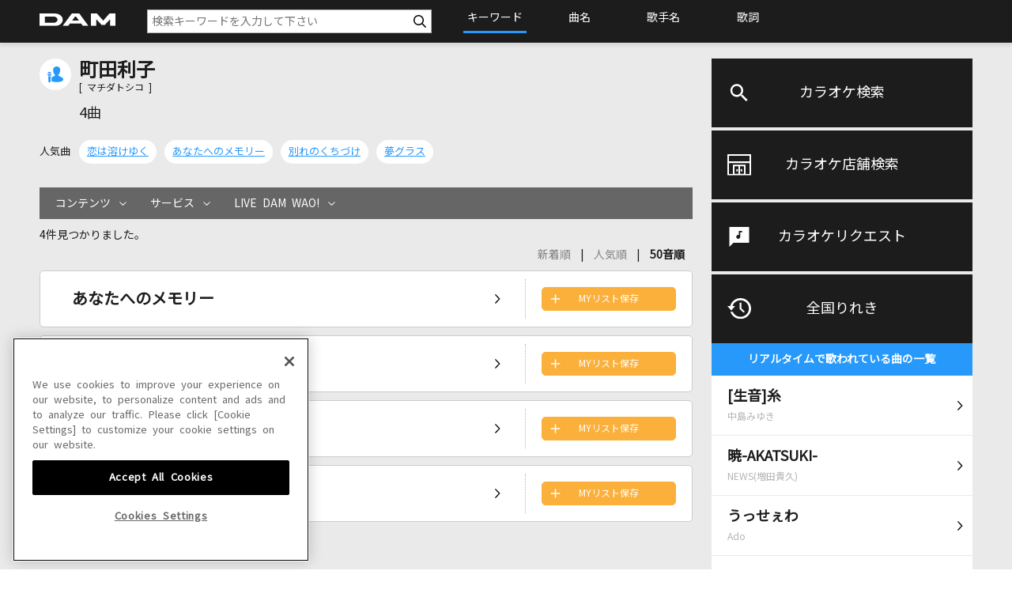

--- FILE ---
content_type: text/html
request_url: https://www.clubdam.com/karaokesearch/artistleaf.html?artistCode=122530
body_size: 21826
content:
<!DOCTYPE html>
<html lang="ja">
  <head>
    <!-- clubdam.com に対する OneTrust Cookie 同意通知の始点 -->
    <script type="text/javascript" src="https://cdn-au.onetrust.com/consent/434315b2-6576-4e74-b216-a53e2b81c4d8/OtAutoBlock.js" ></script>
    <script src="https://cdn-au.onetrust.com/scripttemplates/otSDKStub.js"  type="text/javascript" charset="UTF-8" data-domain-script="434315b2-6576-4e74-b216-a53e2b81c4d8" ></script>
    <script type="text/javascript">
    function OptanonWrapper() { }
    </script>
    <!-- clubdam.com に対する OneTrust Cookie 同意通知の終点 -->
    
    <!-- meta-->
    <meta charset="UTF-8">
    <meta http-equiv="X-UA-Compatible" content="IE=edge">
    <meta name="viewport" content="width=device-width,initial-scale=1,minimum-scale=1.0,maximum-scale=1.0,user-scalable=no">
    <meta name="description" content="カラオケDAMのカラオケ検索なら配信中の楽曲を「曲名」「歌手名」「歌詞」「キーワード」からかんたんに探せます。さらにカラオケ検索で見つけたお気に入り曲はMYリストに保存してお店ですぐに歌えます。">
    <meta name="format-detection" content="telephone=no">
    
    <!-- Google Tag Manager -->
    <script>
    (function(w,d,s,l,i){w[l]=w[l]||[];
    w[l].push({'gtm.start': new Date().getTime(),event:'gtm.js'});
    var f=d.getElementsByTagName(s)[0],
      j=d.createElement(s),dl=l!='dataLayer'?'&l='+l:'';
      j.setAttributeNode(d.createAttribute('data-ot-ignore'));
      j.async=true;
      j.src='https://www.googletagmanager.com/gtm.js?id='+i+dl;
      f.parentNode.insertBefore(j,f);
      })(window,document,'script','dataLayer','GTM-NCGPQQX');
    </script>
    <!-- End Google Tag Manager -->
    
    <!-- title-->
    <title>カラオケ検索(曲や歌詞をさがす)｜カラオケDAM</title>
    
    <!-- fvavicon / apple-touch-icon-->
    <link rel="shortcut icon" type="image/vnd.microsoft.icon" href="/assets/dkcommon/favicon.ico">
    <link rel="apple-touch-icon" sizes="180x180" href="/assets/dkcommon/apple-touch-icon.png">
    
    <!-- CSS-->
    <link rel="stylesheet" type="text/css" href="/assets/dkcommon/css/style_dkcommon.css">
    <link rel="stylesheet" type="text/css" href="/assets/dkcommon/css/karaokesearch.css">
    <link rel="stylesheet" type="text/css" href="/assets/dkcommon/css/mylistRestore.css">
    
    <!-- JS-->
    <script src="/assets/dkcommon/js/lib_dkcommon.js"></script>
    <script src="/assets/dkcommon/js/main_dkcommon.js"></script>
    <script src="/assets/dkcommon/js/main_karaokesearch.js?v=20250401"></script>
    <script>var $j331 = jQuery.noConflict(true);</script>
    <script src="/assets/dkcommon/js/karaokesearch.js"></script>
    <script src="/assets/dkcommon/js/mylistRestore.js"></script>
  </head>
  <body class="karaokesearch-artistleaf karaokesearch-page">
    <!-- Google Tag Manager (noscript) -->
    <noscript><iframe data-ot-ignore src="https://www.googletagmanager.com/ns.html?id=GTM-NCGPQQX"
    height="0" width="0" style="display:none;visibility:hidden"></iframe></noscript>
    <!-- End Google Tag Manager (noscript) -->
    <div id="WebMember_Background"></div>
    <div id="WebMember_Console"></div>
    <div id="NewWebMembership"  style="display:none;"></div>
    <div class="page-wrapper" id="anchor-pagetop">
      <header class="header">
        <div class="inner">
          <h1><a href="./"><img src="/assets/dkcommon/images/logo.svg" alt="DAM"></a></h1>
          <form class="form-karaokesearch">
            <div class="input-wrap">
              <input class="keyword" type="search" name="keyword" placeholder="検索キーワードを入力して下さい" autocomplete="off" maxlength="100">
              <ul class="history-list"></ul>
              <ul class="auto-complete-list"></ul>
              <div class="btn-keyword-reset"></div>
              <button class="btn-search"></button>
            </div>
            <div class="radio-wrap">
              <label>
                <input type="radio" name="type" value="keyword" checked><span>キーワード</span>
              </label>
              <label>
                <input type="radio" name="type" value="song"><span>曲名</span>
              </label>
              <label>
                <input type="radio" name="type" value="artist"><span>歌手名</span>
              </label>
              <label>
                <input type="radio" name="type" value="lylic"><span>歌詞</span>
              </label>
            </div>
          </form>
          <div class="ico-hamburger is-tb-sp"><a class="btn-hamburger" href="#hamburger-content"><span class="line-1"></span><span class="line-2"></span><span class="line-3"></span></a></div>
        </div>
      </header>
      <!-- コンテンツエリア-->
      <main class="main">
        <div class="content-wrap">
          <div class="inner">
            <div class="service-content" id="hamburger-content">
              <div class="menu-container">
                <ul class="menu-list">
                  <li class="menu-item"><a class="menu-karaokeserach" href="/karaokesearch/">カラオケ検索</a></li>
                  <li class="menu-item"><a class="menu-shopserach" href="/shopsearch/">カラオケ店舗検索</a></li>
                  <li class="menu-item"><a class="menu-karaokerequest" href="/karaokerequest/">カラオケリクエスト</a></li>
                  <li class="menu-item"><a class="menu-nowsinging" href="/karaokesearch/nowsinging.html">全国りれき</a>
                    <div class="nowsinging-container">
                      <p class="nowsinging-lead">リアルタイムで歌われている曲の一覧</p>
                      <ul class="nowsinging-list"></ul>
                      <div class="nowsinging-link"><a href="/karaokesearch/nowsinging.html">もっと見る</a></div>
                    </div>
                  </li>
                </ul>
              </div>
              <div class="service-container">
                <div class="service-wrap"><a href="/">
                    <p>DAMの新曲・ランキングなど<br>カラオケ最新情報をチェック！</p><img src="/assets/dkcommon/images/logo_dam.png" alt="DAM"></a></div>
                <div class="service-wrap"><a href="/app/damtomo/top/Index.do">
                    <p>DAMに会員登録・ログインして<br>カラオケをもっと楽しもう！</p><img src="/assets/dkcommon/images/logo_damtomo.png" alt="DAM★とも"></a></div>
                <div class="service-wrap"><a href="/karaokeatdam/">
                    <p>自宅でカラオケ歌い放題！<br>家族や友達と一緒に！練習にも！</p><img src="/assets/dkcommon/images/logo_karaokedam.png" alt="カラオケ@DAM"></a></div>
              </div>
            </div>
            <div class="main-content">
              <div class="artist-detail">
                <div class="ico-ttl"><img src="/assets/dkcommon/images/ico_artist.svg" alt=""></div>
                <h2 class="artist-name"></h2>
                <div class="artist-yomi"></div>
                <div class="music-count"></div>
              </div>
              <div class="popular-song">
                <dl>
                  <dt>人気曲</dt>
                  <dd></dd>
                </dl>
              </div>
              <form class="form-refine">
                <input type="hidden" name="artistCode">
                <div class="refine">
                  <div class="refine-scroll-wrap">
                    <div class="refine-scroll">
                      <div class="refine-select">
                        <div class="refine-parts">
                          <div class="selected-content down" data-target="content-list"><span>コンテンツ</span></div>
                        </div>
                        <div class="refine-parts">
                          <div class="selected-content down" data-target="service-list"><span>サービス</span></div>
                        </div>
                        <div class="refine-parts">
                          <div class="selected-content down" data-target="model-list"><span>LIVE DAM WAO!</span></div>
                        </div>
                      </div>
                    </div>
                  </div>
                  <div class="refine-list">
                    <ul id="content-list">
                      <li class="refine-item">
                        <label>
                          <input type="radio" name="contentsCode" value="" checked><span>全て</span>
                        </label>
                      </li>
                      <li class="refine-item">
                        <label>
                          <input type="radio" name="contentsCode" value="2"><span>LIVEカラオケ(本人歌唱)</span>
                        </label>
                      </li>
                      <li class="refine-item">
                        <label>
                          <input type="radio" name="contentsCode" value="1"><span>LIVEカラオケ</span>
                        </label>
                      </li>
                      <li class="refine-item">
                        <label>
                          <input type="radio" name="contentsCode" value="3"><span>本人映像</span>
                        </label>
                      </li>
                      <li class="refine-item">
                        <label>
                          <input type="radio" name="contentsCode" value="4"><span>アニメ特撮映像</span>
                        </label>
                      </li>
                      <li class="refine-item">
                        <label>
                          <input type="radio" name="contentsCode" value="8"><span>デュエット</span>
                        </label>
                      </li>
                      <li class="refine-item">
                        <label>
                          <input type="radio" name="contentsCode" value="5"><span>生音演奏</span>
                        </label>
                      </li>
                      <li class="refine-item">
                        <label>
                          <input type="radio" name="contentsCode" value="6"><span>プロオケ</span>
                        </label>
                      </li>
                      <li class="refine-item">
                        <label>
                          <input type="radio" name="contentsCode" value="7"><span>ガイドボーカル</span>
                        </label>
                      </li>
                      <li class="refine-item">
                        <label>
                          <input type="radio" name="contentsCode" value="9"><span>キッズ楽曲</span>
                        </label>
                      </li>
                    </ul>
                    <ul id="service-list">
                      <li class="refine-item">
                        <label>
                          <input type="radio" name="serviceCode" value="" checked><span>全て</span>
                        </label>
                      </li>
                      <li class="refine-item">
                        <label>
                          <input type="radio" name="serviceCode" value="3"><span>DAM★とも録音</span>
                        </label>
                      </li>
                      <li class="refine-item">
                        <label>
                          <input type="radio" name="serviceCode" value="2"><span>DAM★とも動画</span>
                        </label>
                      </li>
                    </ul>
                    <ul id="model-list">
                      <li class="refine-item">
                        <label>
                          <input type="radio" name="serialNo" value="BA000001" checked><span>LIVE DAM WAO!</span>
                        </label>
                      </li>
                      <li class="refine-item">
                        <label>
                          <input type="radio" name="serialNo" value="AT00001"><span>LIVE DAM Ai</span>
                        </label>
                      </li>
                      <li class="refine-item">
                        <label>
                          <input type="radio" name="serialNo" value="AM00001"><span>LIVE DAM STADIUM</span>
                        </label>
                      </li>
                      <li class="refine-item">
                        <label>
                          <input type="radio" name="serialNo" value="AF00001"><span>LIVE DAM</span>
                        </label>
                      </li>
                      <li class="refine-item">
                        <label>
                          <input type="radio" name="serialNo" value="AW00001"><span>Cyber DAM ＋</span>
                        </label>
                      </li>
                      <li class="refine-item">
                        <label>
                          <input type="radio" name="serialNo" value="AJ00001"><span>Cyber DAM HD</span>
                        </label>
                      </li>
                      <li class="refine-item">
                        <label>
                          <input type="radio" name="serialNo" value="AB00001"><span>Premier DAM</span>
                        </label>
                      </li>
                      <li class="refine-item">
                        <label>
                          <input type="radio" name="serialNo" value="AE00001"><span>CYBER DAM α</span>
                        </label>
                      </li>
                      <li class="refine-item">
                        <label>
                          <input type="radio" name="serialNo" value="AS00001"><span>Party DAM 20V</span>
                        </label>
                      </li>
                      <li class="refine-item">
                        <label>
                          <input type="radio" name="serialNo" value="AL00001"><span>Party DAM HD</span>
                        </label>
                      </li>
                      <li class="refine-item">
                        <label>
                          <input type="radio" name="serialNo" value="P0400001"><span>Party DAM V</span>
                        </label>
                      </li>
                      <li class="refine-item">
                        <label>
                          <input type="radio" name="serialNo" value="AX00001"><span>FREE DAM LIFE</span>
                        </label>
                      </li>
                      <li class="refine-item">
                        <label>
                          <input type="radio" name="serialNo" value="AR00001"><span>FREE DAM HD</span>
                        </label>
                      </li>
                      <li class="refine-item">
                        <label>
                          <input type="radio" name="serialNo" value="AH00001"><span>FREE DAM</span>
                        </label>
                      </li>
                      <li class="refine-item">
                        <label>
                          <input type="radio" name="serialNo" value="S000001"><span>BB cyber DAM</span>
                        </label>
                      </li>
                      <li class="refine-item">
                        <label>
                          <input type="radio" name="serialNo" value="Y000001"><span>DAM-G70</span>
                        </label>
                      </li>
                      <li class="refine-item">
                        <label>
                          <input type="radio" name="serialNo" value="L00001"><span>DAM-G30</span>
                        </label>
                      </li>
                      <li class="refine-item">
                        <label>
                          <input type="radio" name="serialNo" value="P0000001"><span>Party DAM III</span>
                        </label>
                      </li>
                    </ul>
                  </div>
                </div>
                <div class="count-sort">
                  <div class="count"><span> </span></div>
                  <div class="sort">
                    <label>
                      <input type="radio" name="sort" value="3"><span>新着順</span>
                    </label>
                    <label>
                      <input type="radio" name="sort" value="2"><span>人気順</span>
                    </label>
                    <label>
                      <input type="radio" name="sort" value="1" checked><span>50音順</span>
                    </label>
                  </div>
                </div>
              </form>
              <div class="result-wrap">
                <div class="loading">
                  <div class="loading-content"><img src="/assets/dkcommon/images/ajax-loader.gif" alt=""></div>
                </div>
                <div class="modal-content" id="reserve">
                  <div id="denmokumini">
                    <h2 class="modal-ttl">デンモクアプリ</h2>
                    <div class="modal-body">
                      <p>下記よりアプリを起動、またはアプリをダウンロードしてください。</p>
                      <p class="logo-denmokumini"><img src="/assets/dkcommon/images/logo_denmokuapp.svg" alt=""></p>
                      <div class="btn-wrap"><a class="btn-denmokumini" href="">アプリを起動</a><a class="btn-appstore" href="https://apps.apple.com/jp/app/denmokumini/id470831622" target="_blank"><img src="/assets/dkcommon/images/btn_app.png" alt=""></a></div>
                    </div>
                  </div>
                </div>
                <ul class="result-list"></ul>
                <div class="pager"></div>
              </div>
            </div>
          </div>
        </div>
        <div class="breadcrumb is-hide">
          <div class="inner"></div>
        </div>
      </main>
      <div class="footer">
        <div class="footer-link">
          <div class="inner">
            <div class="footer-nav1">
              <ul>
                <li><a href="/sitemap/">サイトマップ</a></li>
                <li><a href="/inquiry/">お問い合わせ</a></li>
                <li><a href="/">DAM</a></li>
                <li><a href="/member/">DAM★とも</a></li>
                <li><a href="/karaokeatdam/">カラオケ＠DAM</a></li>
              </ul>
            </div>
            <div class="footer-nav2">
              <ul>
                <li><a href="https://www.dkkaraoke.co.jp/use/" target="_blank">サイトのご利用について</a></li>
                <li><a href="https://www.dkkaraoke.co.jp/karaoke_use/" target="_blank">カラオケご利用にあたっての注意事項</a></li>
                <li><a href="/terms/membership.html">DAM★とも会員規約</a></li>
                <li><a href="/payment/">月額制サービスご利用にあたって</a></li>
              </ul>
              <ul>
                <li><a href="/payment/law.html">特定商取引法に基づく表示</a></li>
                <li><a href="https://www.dkkaraoke.co.jp/privacy/" target="_blank">プライバシーポリシー</a></li>
                <!-- OneTrust Cookies Settings button (link) start -->
                <li><a onclick="Optanon.ToggleInfoDisplay()" id="ot-sdk-btn" style="color:#1c1c1c;cursor: pointer;">クッキー設定</a></li>
                <!-- OneTrust Cookies Settings button (link) end -->
                <li><a href="/privacy/informative.html">インフォマティブデータの取得について</a></li>
                <li><a href="/payment/contract.html">ご契約方法</a></li>
                <li><a href="https://www.dkkaraoke.co.jp/" target="_blank">企業情報（コーポレートサイト）</a></li>
              </ul>
            </div>
          </div>
        </div>
        <div class="footer-logo">
          <p><a class="over" href="/"><img src="/assets/dkcommon/images/logo_dam.png" alt="DAM"></a></p>
        </div>
        <div class="footer-copyright">
          <p>&copy; DAIICHIKOSHO CO.,LTD. All Rights Reserved.</p>
        </div>
        <div class="footer-prohibited-matter">
          <p>このサイトに掲載されている一切の文章・画像・写真・動画・音声等を、手段や形態を問わず、著作権法の定める範囲を超えて無断で複製、転載、ファイル化などすることを禁じます。</p>
          <p>楽曲及びコンテンツは、機種によりご利用いただけない場合があります。<br>楽曲及びコンテンツの配信日、配信内容が変更になる場合があります。<br>楽曲によりMYリスト保存ができない場合があります。</p>
        </div>
        <div class="footer-licence">
          <div class="inner">
            <div class="footer-licence-container">
              <div class="footer-licence-img"><img src="/assets/dkcommon/images/logo_footer_01.jpg" alt="JASRAC"></div>
              <div class="footer-licence-num">
                <dl>
                  <dt>JASRAC許諾番号</dt>
                  <dd>6602250213Y31015 6602250112Y38026 6602250240Y31015 6602250241Y45122</dd>
                </dl>
              </div>
            </div>
            <div class="footer-licence-container">
              <div class="footer-licence-img"><img src="/assets/dkcommon/images/logo_footer_02.png" alt="NexTone"></div>
              <div class="footer-licence-num">
                <dl>
                  <dt>NexTone許諾番号</dt>
                  <dd>ID000002945 ID000002947 ID000002937 ID000002938</dd>
                </dl>
              </div>
            </div>
          </div>
        </div>
      </div>
    </div>
  </body>
</html>

--- FILE ---
content_type: text/xml;charset=utf-8
request_url: https://www.clubdam.com/app/damtomo/shopRelation/GetRecentlySongHistoryXML.do?&getCount=10&enc=utf-8
body_size: 3617
content:
<?xml version="1.0" encoding="utf-8"?>
<document xmlns="https://www.clubdam.com/app/damtomo/shopRelation/GetRecentlySongHistoryXML" type="2.1">
<result>
<status>OK</status>
<statusCode>0000</statusCode>
<message></message>
</result>
<list count="10">
<data>
<recentlySongHistory rank="1" contentsId="4953000" contentsName="糸(生音)" artistCd="210278" artistName="中島みゆき" requestNo="7288-21" scoringDateTime="20260110175255" dContentsName="[生音]糸" dArtistName="中島みゆき" damArtistCode="9496"></recentlySongHistory>
</data>
<data>
<recentlySongHistory rank="2" contentsId="5148121" contentsName="暁-AKATSUKI-" artistCd="457548" artistName="NEWS(増田貴久)" requestNo="6287-20" scoringDateTime="20260106150259" dContentsName="暁-AKATSUKI-" dArtistName="NEWS(増田貴久)" damArtistCode="88308"></recentlySongHistory>
</data>
<data>
<recentlySongHistory rank="3" contentsId="5851016" contentsName="うっせぇわ" artistCd="491395" artistName="Ado" requestNo="5244-17" scoringDateTime="20260108184858" dContentsName="うっせぇわ" dArtistName="Ado" damArtistCode="151677"></recentlySongHistory>
</data>
<data>
<recentlySongHistory rank="4" contentsId="6127383" contentsName="Loser, Baby" artistCd="508064" artistName="Sam Haft and Andrew Underberg" requestNo="1259-30" scoringDateTime="20260110142018" dContentsName="Loser,Baby" dArtistName="Sam Haft and Andrew Underberg" damArtistCode="188105"></recentlySongHistory>
</data>
<data>
<recentlySongHistory rank="5" contentsId="5849734" contentsName="napori" artistCd="489390" artistName="Vaundy" requestNo="5295-18" scoringDateTime="20260107155741" dContentsName="napori" dArtistName="Vaundy" damArtistCode="146574"></recentlySongHistory>
</data>
<data>
<recentlySongHistory rank="6" contentsId="2832915" contentsName="Believe" artistCd="7193" artistName="Folder5" requestNo="6388-03" scoringDateTime="20260110131734" dContentsName="Believe" dArtistName="Folder5" damArtistCode="15559"></recentlySongHistory>
</data>
<data>
<recentlySongHistory rank="7" contentsId="6085796" contentsName="ダーリン" artistCd="472408" artistName="Mrs. GREEN APPLE" requestNo="1447-17" scoringDateTime="20260107164250" dContentsName="ダーリン" dArtistName="Mrs. GREEN APPLE" damArtistCode="108199"></recentlySongHistory>
</data>
<data>
<recentlySongHistory rank="8" contentsId="5767862" contentsName="つよがり(生音)" artistCd="211420" artistName="長保有紀" requestNo="4801-46" scoringDateTime="20260111142812" dContentsName="[生音]つよがり" dArtistName="長保有紀" damArtistCode="9590"></recentlySongHistory>
</data>
<data>
<recentlySongHistory rank="9" contentsId="5880876" contentsName="マスカラ" artistCd="489437" artistName="SixTONES" requestNo="1159-43" scoringDateTime="20260110130858" dContentsName="マスカラ" dArtistName="SixTONES" damArtistCode="142677"></recentlySongHistory>
</data>
<data>
<recentlySongHistory rank="10" contentsId="5653568" contentsName="恋(生音)" artistCd="431007" artistName="back number" requestNo="5859-48" scoringDateTime="20260106192408" dContentsName="[生音]恋" dArtistName="back number" damArtistCode="71284"></recentlySongHistory>
</data>
</list>
</document>



--- FILE ---
content_type: image/svg+xml
request_url: https://www.clubdam.com/assets/dkcommon/images/ico_nowsinging.svg
body_size: 659
content:
<svg width="36" height="33" viewBox="0 0 36 33" fill="none" xmlns="http://www.w3.org/2000/svg">
<g clip-path="url(#clip0_369_2325)">
<path d="M19.9167 0C12.3519 0 6.00926 5.22222 4.2963 12.2593H0L5.87037 19.1574L11.7407 12.2593H7.73148C9.36111 7.08333 14.1944 3.32407 19.9167 3.32407C26.9722 3.32407 32.6852 9.03704 32.6852 16.0926C32.6852 23.1481 26.9722 28.8611 19.9167 28.8611C14.5833 28.8611 10.0185 25.5926 8.10185 20.9444H4.57407C6.62963 27.4537 12.7222 32.1759 19.9167 32.1759C28.8056 32.1759 36 24.9722 36 16.0926C36 7.21296 28.8056 0 19.9167 0ZM18.6389 6.89815V16.6204L24.6111 22.5926L26.4167 20.787L21.1944 15.5648V6.89815H18.6389Z" fill="white"/>
</g>
<defs>
<clipPath id="clip0_369_2325">
<rect width="36" height="32.1759" fill="white"/>
</clipPath>
</defs>
</svg>


--- FILE ---
content_type: image/svg+xml
request_url: https://www.clubdam.com/assets/dkcommon/images/ico_chevron-down-regular-wh.svg
body_size: 549
content:
<?xml version="1.0" encoding="utf-8"?>
<!-- Generator: Adobe Illustrator 26.0.3, SVG Export Plug-In . SVG Version: 6.00 Build 0)  -->
<svg version="1.1" id="レイヤー_1" xmlns="http://www.w3.org/2000/svg" xmlns:xlink="http://www.w3.org/1999/xlink" x="0px"
	 y="0px" viewBox="0 0 448 512" style="enable-background:new 0 0 448 512;" xml:space="preserve">
<style type="text/css">
	.st0{fill:#FFFFFF;}
</style>
<path class="st0" d="M432.6,209.3L241.5,392.4c-6.4,5.4-12.4,7.6-17.5,7.6s-12-2.2-16.6-6.7l-192-184c-9.6-9.1-9.9-25.2-0.7-33.9
	c9.1-9.6,24.4-9.9,33.9-0.7L224,342.8l175.4-168c9.5-9.2,24.8-8.9,33.9,0.7C442.5,184.1,442.2,200.2,432.6,209.3z"/>
</svg>


--- FILE ---
content_type: image/svg+xml
request_url: https://www.clubdam.com/assets/dkcommon/images/ico_artist.svg
body_size: 1226
content:
<svg width="40" height="40" viewBox="0 0 40 40" fill="none" xmlns="http://www.w3.org/2000/svg">
<g clip-path="url(#clip0_1027_54853)">
<path fill-rule="evenodd" clip-rule="evenodd" d="M2.08551 23.382H8.34203C8.96482 22.9153 9.47536 22.3149 9.83623 21.6249C10.1971 20.9349 10.3991 20.1729 10.4275 19.3946H3.8147e-06C0.0284005 20.1729 0.230428 20.9349 0.591294 21.6249C0.95216 22.3149 1.46272 22.9153 2.08551 23.382ZM2.60689 40H7.82065L8.38373 25.0835H2.12721L2.60689 40ZM5.26591 13.7161C4.11027 13.7378 2.99459 14.1433 2.09424 14.8688C1.1939 15.5944 0.559925 16.5989 0.291973 17.7244H10.2294C9.96191 16.6006 9.32947 15.5974 8.43124 14.872C7.533 14.1466 6.41974 13.7401 5.26591 13.7161V13.7161ZM33.806 26.3152C27.5495 23.7683 27.6538 23.1837 27.6121 21.9311C27.5704 20.6785 32.3775 18.1106 32.3775 9.25887C32.3775 0.0104365 23.316 2.86102e-06 23.316 2.86102e-06C23.316 2.86102e-06 14.2649 -2.1164e-06 14.2649 9.25887C14.2649 18.1106 19.0824 20.6472 19.0302 21.9311C18.9781 23.215 19.0302 23.7683 12.8363 26.3152C12.0229 26.6597 11.3139 26.9937 10.6986 27.3591L10.438 37.5261C14.025 39.0605 19.4265 39.499 23.316 39.499C29.6663 39.499 40 38.3299 40 33.1628C40.0104 31.5658 40.0104 28.8726 33.806 26.3152V26.3152Z" fill="#2699FB"/>
</g>
<defs>
<clipPath id="clip0_1027_54853">
<rect width="40" height="40" fill="white"/>
</clipPath>
</defs>
</svg>


--- FILE ---
content_type: image/svg+xml
request_url: https://www.clubdam.com/assets/dkcommon/images/ico_plus-regular-wh.svg
body_size: 538
content:
<?xml version="1.0" encoding="utf-8"?>
<!-- Generator: Adobe Illustrator 26.0.3, SVG Export Plug-In . SVG Version: 6.00 Build 0)  -->
<svg version="1.1" id="レイヤー_1" xmlns="http://www.w3.org/2000/svg" xmlns:xlink="http://www.w3.org/1999/xlink" x="0px"
	 y="0px" viewBox="0 0 448 512" style="enable-background:new 0 0 448 512;" xml:space="preserve">
<style type="text/css">
	.st0{fill:#FFFFFF;}
</style>
<path class="st0" d="M432,256c0,13.3-10.7,24-24,24H248v160c0,13.2-10.8,24-24,24s-24-10.7-24-24V280H40c-13.2,0-24-10.7-24-24
	c0-13.2,10.8-24,24-24h160V72c0-13.2,10.8-24,24-24s24,10.7,24,24v160h160C421.3,232,432,242.8,432,256z"/>
</svg>
